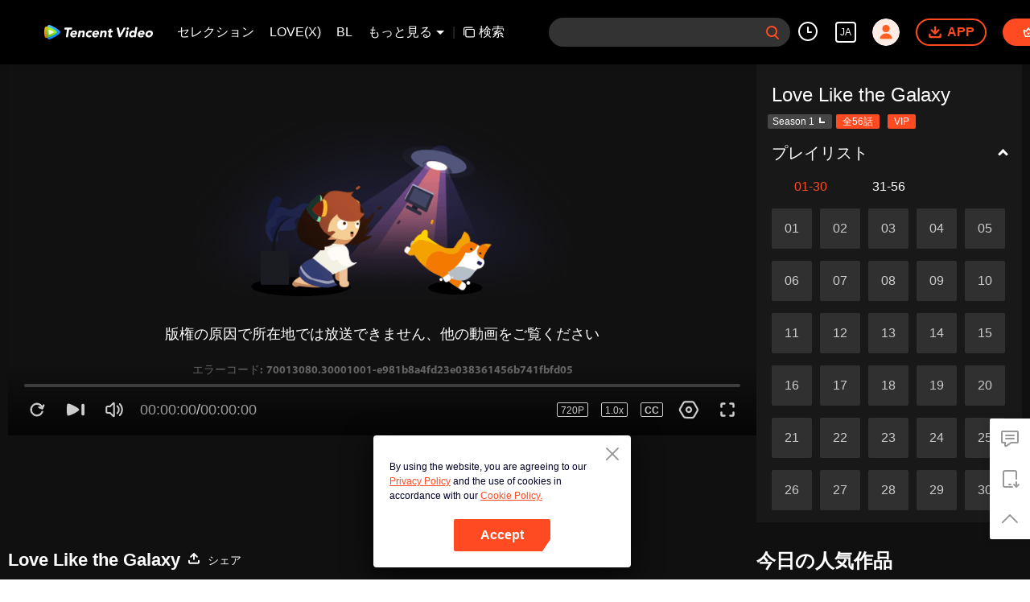

--- FILE ---
content_type: application/javascript; charset=utf-8
request_url: https://play.wetv.vip/getvinfo?charge=0&otype=json&defnpayver=0&spau=1&spaudio=1&spwm=1&sphls=1&host=wetv.vip&refer=wetv.vip&ehost=https%3A%2F%2Fwetv.vip%2Fja%2Fplay%2F5ns3tlffhfhwzto-Love%2520Like%2520the%2520Galaxy%2Fe0043tuq2m7-Love%2520Like%2520the%2520Galaxy_%25E7%25AC%25AC27%25E8%25A9%25B1&sphttps=1&encryptVer=9.2&cKey=KaGntY2Djyq1P81Orq2-LnCjnt9oGcr0cPTQtG7zzEul_f4uOmcjTHhOR8G977I5PhdGx0ZSkWrzCp7VHCeQghpn7L-B5s2BkbvscDXFrHfRZauDgtjF_4nekOgz4J6Bhl-Np8Vf9MNmFjOj-NmZhE-NjjawCzIHH6ORd8JBnDgsk_VKYDnwTGrhuLoxaemxuyx9-KN7KuuWUYWksGXkUJYnQqXKgvocvCDoQBrB3Ba0lGPW87uDrDf-qwrUrByV0MDDSLHTvIAzviWup_l16qclzHmQYEPgk4C8sUkpHvVFK8nSz4z05Mma37v6_IsdOZw3kLM185zkM5y9kdohlahO1oq7JecDPuC0JbgW1om4tUcSYW4ji_sATTRNgVF6W-Z3aKdHfbo70YMs9OYogpb4DqObsJ3vtALOhIZxgY1bj8LPAkqQ0vLz53z0tflGc7zp93WdJpoASwcy9j7HzhQf8vrf4QsTTdDtT96sZYTpb6Thys25BNl-TTrQHCs6IWAgRrIVqBEq8rptbfi_AUNldOw&clip=4&guid=cf006d81362d907fdb8b539e21aae2d4&flowid=e981b8a4fd23e038361456b741fbfd05&platform=4830201&sdtfrom=1002&appVer=2.8.40&unid=&auth_from=&auth_ext=&vid=e0043tuq2m7&defn=&fhdswitch=0&dtype=3&spsrt=2&tm=1768989473&lang_code=8&logintoken=&qimei=&spcaptiontype=1&cmd=2&country_code=153560&cid=5ns3tlffhfhwzto&drm=0&multidrm=0&callback=getinfo_callback_841181
body_size: 155
content:
getinfo_callback_841181({"ip":"3.143.224.161","s":"f","em":80,"exem":30001001,"msg":"版権の原因で所在地では放送できません、他の動画をご覧ください","exinfo":"美国---未知","code":""})

--- FILE ---
content_type: text/plain
request_url: https://otheve.beacon.qq.com/analytics/v2_upload?appkey=0WEB08V45S4VMCK7
body_size: -44
content:
{"result": 200, "srcGatewayIp": "3.143.224.161", "serverTime": "1768989468263", "msg": "success"}

--- FILE ---
content_type: text/plain
request_url: https://otheve.beacon.qq.com/analytics/v2_upload?appkey=0WEB0QEJW44KW5A5
body_size: -44
content:
{"result": 200, "srcGatewayIp": "3.143.224.161", "serverTime": "1768989479328", "msg": "success"}

--- FILE ---
content_type: text/plain
request_url: https://otheve.beacon.qq.com/analytics/v2_upload?appkey=0WEB0QEJW44KW5A5
body_size: -44
content:
{"result": 200, "srcGatewayIp": "3.143.224.161", "serverTime": "1768989476391", "msg": "success"}

--- FILE ---
content_type: text/plain
request_url: https://svibeacon.onezapp.com/analytics/v2_upload?appkey=0WEB0NVZHO4NLDPH
body_size: 97
content:
{"result": 200, "srcGatewayIp": "3.143.224.161", "serverTime": "1768989471340", "msg": "success"}

--- FILE ---
content_type: text/plain
request_url: https://otheve.beacon.qq.com/analytics/v2_upload?appkey=0WEB08V45S4VMCK7
body_size: -44
content:
{"result": 200, "srcGatewayIp": "3.143.224.161", "serverTime": "1768989468445", "msg": "success"}

--- FILE ---
content_type: text/plain
request_url: https://svibeacon.onezapp.com/analytics/v2_upload?appkey=0DOU0M38AT4C4UVD
body_size: 97
content:
{"result": 200, "srcGatewayIp": "3.143.224.161", "serverTime": "1768989476267", "msg": "success"}

--- FILE ---
content_type: text/plain
request_url: https://otheve.beacon.qq.com/analytics/v2_upload?appkey=0WEB0QEJW44KW5A5
body_size: -44
content:
{"result": 200, "srcGatewayIp": "3.143.224.161", "serverTime": "1768989483366", "msg": "success"}

--- FILE ---
content_type: text/plain
request_url: https://svibeacon.onezapp.com/analytics/v2_upload?appkey=0DOU0M38AT4C4UVD
body_size: 97
content:
{"result": 200, "srcGatewayIp": "3.143.224.161", "serverTime": "1768989478460", "msg": "success"}

--- FILE ---
content_type: text/plain
request_url: https://otheve.beacon.qq.com/analytics/v2_upload?appkey=0WEB0QEJW44KW5A5
body_size: -44
content:
{"result": 200, "srcGatewayIp": "3.143.224.161", "serverTime": "1768989476391", "msg": "success"}

--- FILE ---
content_type: text/plain
request_url: https://otheve.beacon.qq.com/analytics/v2_upload?appkey=0WEB0QEJW44KW5A5
body_size: -44
content:
{"result": 200, "srcGatewayIp": "3.143.224.161", "serverTime": "1768989476665", "msg": "success"}

--- FILE ---
content_type: text/plain
request_url: https://svibeacon.onezapp.com/analytics/v2_upload?appkey=0DOU0M38AT4C4UVD
body_size: 97
content:
{"result": 200, "srcGatewayIp": "3.143.224.161", "serverTime": "1768989476301", "msg": "success"}

--- FILE ---
content_type: text/plain
request_url: https://svibeacon.onezapp.com/analytics/v2_upload?appkey=0WEB0NVZHO4NLDPH
body_size: 97
content:
{"result": 200, "srcGatewayIp": "3.143.224.161", "serverTime": "1768989472505", "msg": "success"}

--- FILE ---
content_type: text/plain
request_url: https://otheve.beacon.qq.com/analytics/v2_upload?appkey=0WEB0QEJW44KW5A5
body_size: -44
content:
{"result": 200, "srcGatewayIp": "3.143.224.161", "serverTime": "1768989479329", "msg": "success"}

--- FILE ---
content_type: text/plain
request_url: https://otheve.beacon.qq.com/analytics/v2_upload?appkey=0WEB08V45S4VMCK7
body_size: -44
content:
{"result": 200, "srcGatewayIp": "3.143.224.161", "serverTime": "1768989479327", "msg": "success"}

--- FILE ---
content_type: text/plain
request_url: https://otheve.beacon.qq.com/analytics/v2_upload?appkey=0WEB08V45S4VMCK7
body_size: -44
content:
{"result": 200, "srcGatewayIp": "3.143.224.161", "serverTime": "1768989468445", "msg": "success"}